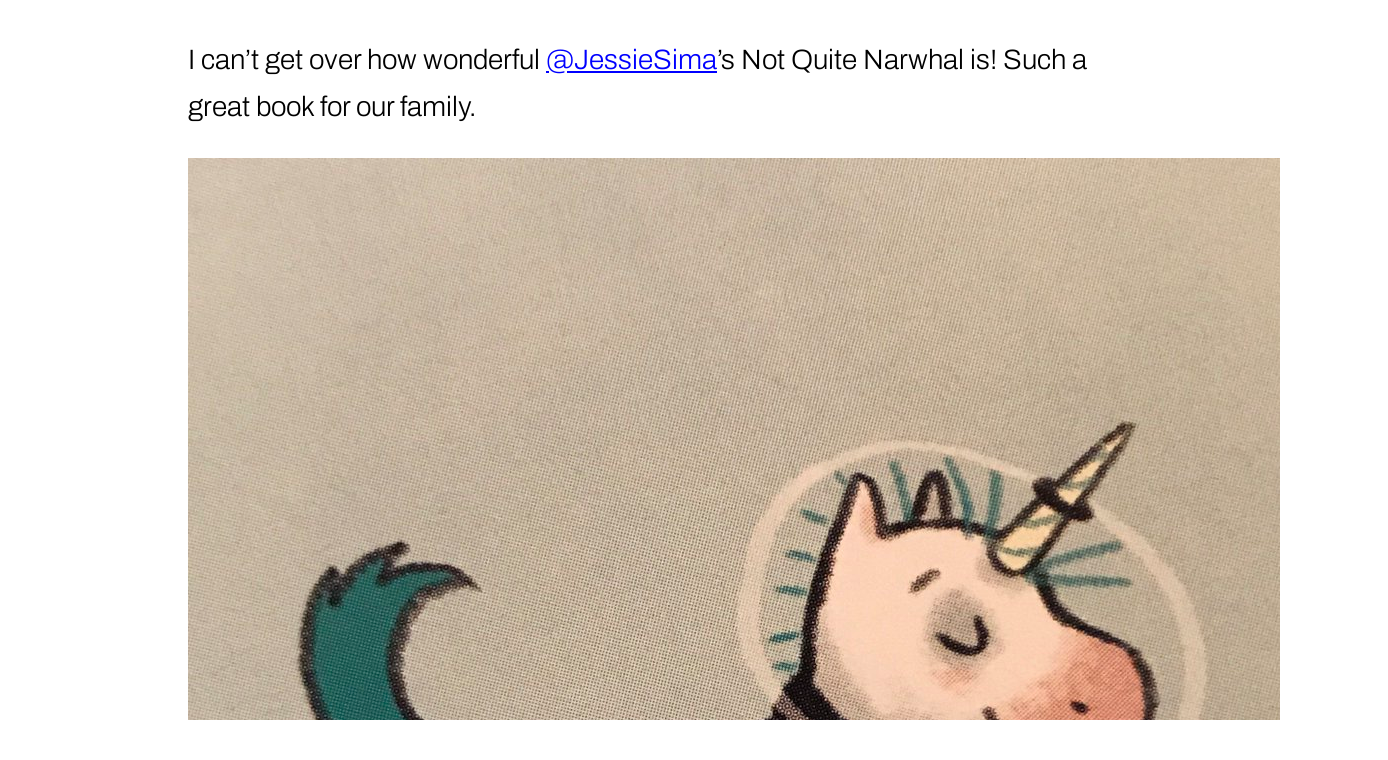

--- FILE ---
content_type: text/html
request_url: https://tess.oconnor.cx/2017/05/869740889786023941
body_size: 962
content:
<!DOCTYPE html><html lang="en">
<head>
<meta charset="utf-8">
<title>I can’t get over how wonderful @JessieSima’s Not Quite Narwhal is! Such a great book for our family. https://t.co/FVW9ohRYkk</title>
<meta name="generator" content="fs-tweet2html"><link rel="stylesheet" href="/css/note.css"><link rel="manifest" href="/manifest.json">
<meta name="viewport" content="width=device-width">
<meta name="twitter:creator" content="@hober">
<meta name="twitter:site" content="@hober">
<meta name="fediverse:creator" content="@hober@mastodon.social">
<link rel="home alternate" type="application/atom+xml" href="/feed" hreflang="en" title="Theresa O’Connor">
<link rel="apple-touch-icon" href="/images/apple-touch-icon.png" sizes="180x180">
<link rel="icon" sizes="32x32" href="/images/favicon-32x32.png">
<link rel="icon" sizes="16x16" href="/images/favicon-16x16.png">
<meta name="theme-color" media="(prefers-color-scheme: dark)" content="#222">
<meta name="theme-color" media="(prefers-color-scheme: light)" content="#eee">
<script>if ('serviceWorker' in navigator) {
    navigator.serviceWorker.register('/service-worker.js');
}</script>
</head>

<body>


<article data-tweet-id="869740889786023941" id="main"><section class="note-contents"><p>I can’t get over how wonderful <a title="Jessie Sima" href="https://twitter.com/JessieSima">@JessieSima</a>’s Not Quite Narwhal is! Such a great book for our family. </p><figure><a class="tweet-media-link" href="https://twitter.com/hober/status/869740889786023941/photo/1"><img generator-unable-to-provide-required-alt="" src="/2017/05/869740889786023941-DBHwuEAVoAAxUex.jpg"></a></figure></section>
<footer><small>Posted by <a href="/" rel="author">Tess</a> on <a rel="bookmark" href="/2017/05/869740889786023941"><time class="dt-published dt-updated" datetime="2017-05-31T02:22:41.000Z">Tue May 30 2017</time></a>. Cross-posted <a rel="noreferrer" href="https://twitter.com/hober/status/869740889786023941">to Twitter</a>.</small></footer></article></body>
</html>

--- FILE ---
content_type: text/css
request_url: https://tess.oconnor.cx/css/note.css
body_size: 1123
content:
/* A note "represents a short written work typically less than a single
 * paragraph in length."
 *     — https://www.w3.org/TR/activitystreams-vocabulary/#dfn-note
 */

@import "base.css";
@import "variables.css";
@import "unfurl.css";

/* Layout */

article {
    max-width: 60ch;
    margin: auto;
    /* padding: 0.25rem 1rem; */
}

@media print {
    article {
        max-width: 90%;
    }
}

article > .note-contents {
    margin: 0 1rem;
}

@media (max-width: 40rem) {
    blockquote, dl, dd {
        margin-left: 0;
    }
    dt {
        font-weight: bold;
    }
}

@media (min-height: 15rem) and (min-width: 45rem) {
    html {
        min-height: 60vh;
        display: flex;
        align-items: center;
        justify-content: center;
        /* padding: 1rem; */
    }

    footer {
        margin: 1em 0;
    }
}

/* Type */

html {
    font-family: var(--page-font-stack);
    font-weight: var(--page-font-weight);
    font-size: 125%;
    font-size-adjust: 0.528;
    font-size-adjust: from-font;
    text-underline-position: from-font;
}

@media (min-width: 700px) {
    html {
        font-size: 150%;
    }
}

@media (min-width: 900px) {
    html {
        font-size: 175%;
    }
}

code, pre {
    font-family: var(--code-font-stack);
    font-weight: var(--code-font-weight);
}

figcaption {
    margin-block-start: 0;
}

figure > * {
    width: 100%;
    height: auto;
}

iframe {
    width: 80vw;
}

figure > blockquote {
    width: auto;
}

figure > a:has(> img:only-child), figure > picture {
    display: flex;
    align-items: center;
    justify-content: center;
}

figure > :is(img, picture, video),
figure > :not(tess-carousel) > :is(img, picture, video) {
    max-height: 70vh;
}

figure > section.gallery > img,
figure > blockquote iframe,
figure > blockquote img,
figure > blockquote video,
figure > picture img {
    max-width: 100%;
    width: 100%;
}

figure > blockquote iframe {
    aspect-ratio: 16 / 9;
}

figure > blockquote iframe[height] {
    height: auto;
}

figure > picture > img, figure > img, figure > a > img, figure > section.gallery > img {
    object-fit: scale-down;
}

footer {
    text-align: center;
    text-wrap: balance;
}

hgroup > p {
    font-size: 0.875em;
    text-indent: 1ic;
}

html { counter-reset: update 1; }
ins {
    counter-increment: update;
    text-decoration: none;
}

p:has(> ins:only-child) {
    margin: -0.5rem auto;
    padding: 0.5rem 1ch;
}

p:has(> ins:only-child)::before {
    display: inline;
    font-family: var(--heading-font-stack);
    font-weight: bold;
    content: "Update: ";
}

p:has(> ins:only-child) + p:has(> ins:only-child)::before {
    content: "Update " counter(update) ": ";
}

/* Colors */

article {
    border-color: currentColor;
    border-color: color-mix(in srgb, currentColor, transparent);
}

html     { color: var(--page-contrast);
           background-color: var(--page-color); }
footer   { color: var(--muted-fg); }
:link    { color: var(--link-fg); }
:visited { color: var(--visited-fg); }
p:has(> ins:only-child),
ins {
    background-color: var(--note-bg);
    color: var(--listing-fg);
}


--- FILE ---
content_type: text/css
request_url: https://tess.oconnor.cx/css/base.css
body_size: 4013
content:
/* base.css — base styles shared by multiple "user-facing" stylesheets */

@import "variables.css";
@import "patterns.css";

/* 4 The elements of HTML */

/* 4.1 The document element */
/* 4.1.1 The html element */

html {
    font-family: var(--page-font-stack);
    font-weight: var(--page-font-weight);
    font-size: 125%;
    /* line-fit-edge: cap alphabetic; */
    line-height: 1.7;
    font-size-adjust: 0.528;
    font-size-adjust: from-font;
    text-align: left;
    text-align: start;
    /* Japanese-friendly default text underline position: */
    text-underline-position: from-font right;
}

/* html:lang(ja), html:lang(ko), html:lang(zh) { */
/*     line-fit-edge: ideographic; */
/* } */

/* 4.2 Document metadata */
/* 4.2.1 The head element */
/* 4.2.2 The title element */
/* 4.2.3 The base element */
/* 4.2.4 The link element */
/* 4.2.5 The meta element */
/* 4.2.6 The style element */
/* 4.3 Sections */
/* 4.3.1 The body element */
/* 4.3.2 The article element */
/* 4.3.3 The section element */
/* 4.3.4 The nav element */
/* 4.3.5 The aside element */
/* 4.3.6 The h1, h2, h3, h4, h5, and h6 elements */

h1, h2, h3, h4, h5, h6, legend, th {
    font-family: var(--heading-font-stack);
    font-stretch: var(--heading-font-stretch);
    font-weight: var(--heading-font-weight);
}

/* 4.3.7 The hgroup element */

hgroup {
    margin-block-start: 1rem;
    margin-block-end: 1rem;
}

hgroup > :is(h1, h2, h3, h4, h5, h6, p) {
    margin-block-start: 0;
    margin-block-end: 0;
}
hgroup > p {
    line-height: 1.4;
}

/* 4.3.8 The header element */
/* 4.3.9 The footer element */
/* 4.3.10 The address element */
/* 4.4 Grouping content */

dl, footer, h1, h2, h3, h4, h5, h6, ol, p, table, ul {
    margin-block-start: 1rem;
    margin-block-end: 1rem;
}

/* 4.4.1 The p element */

p {
    hanging-punctuation: first last;
}

/* 4.4.2 The hr element */
/* 4.4.3 The pre element */

pre, code {
    font-family: var(--code-font-stack);
    font-weight: var(--code-font-weight);
    white-space: pre-wrap;
}

@media (max-width: 500px) {
    pre { font-size: 0.875em; }
}

/* 4.4.4 The blockquote element */

blockquote > p:first-child {
    margin-block-start: 0;
}

blockquote > p:last-child {
    margin-block-end: 0;
}

/* 4.4.5 The ol element */
/* 4.4.6 The ul element */
/* 4.4.7 The menu element */
/* 4.4.8 The li element */

li {
    marker-side: match-parent;
}

/* 4.4.9 The dl element */
/* 4.4.10 The dt element */
/* 4.4.11 The dd element */
/* 4.4.12 The figure element */

figure {
    margin: 1em auto;
}

figure:has(figcaption:only-child), img:not([src]) {
    width: 100%;
    height: auto;
    aspect-ratio: 1;
    backround-color: var(--muted-fg);
    background-image: url(/images/placeholder.svg);
    background-position: top;
    background-repeat: no-repeat;
    background-size: 90% 90%;
    position: relative;
}

figure > p {
    margin-inline: 1ic;
}

/* 4.4.13 The figcaption element */

figcaption {
    margin-block-end: 1rem;
    margin-block-start: 1rem;
    padding-inline: 4px;
    text-align: center;
    text-wrap: balance;
}

figcaption:lang(ja) {
    text-wrap: auto;
}

figcaption:has(br),
figcaption:has(dl),
figcaption:has(ol),
figcaption:has(ul) {
    text-align: left;
}

blockquote + figcaption:last-child {
    margin-block-start: 0;
    text-align: right;
    text-align: end;
}

figcaption:first-child + blockquote {
    margin-block-end: 0;
    text-align: left;
    text-align: start;
}

img + figcaption:last-child,
map:has(> img) + figcaption:last-child,
a:has(> img:only-child) + figcaption:last-child,
picture + figcaption:last-child,
video + figcaption:last-child {
    margin-block-start: 0;
}

figcaption:first-child + img,
figcaption:first-child + map:has(> img),
figcaption:first-child + a:has(> img:only-child),
figcaption:first-child + picture,
figcaption:first-child + video {
    margin-block-end: 0;
}

figcaption:only-child {
    position: absolute;
    bottom: 0;
    left: 0;
    right: 0;
}

/* 4.4.14 The main element */
/* 4.4.15 The div element */
/* 4.5 Text-level semantics */
/* 4.5.1 The a element */

:link, :visited {
    text-decoration-thickness: 1px;
}

#skipnav {
    display: block;
    position: absolute;
    inset-block-start: -2em;
}

#skipnav:focus {
    position: static;
    inset-block-start: auto;
}

/* 4.5.2 The em element */

em:lang(ja), em:lang(ko), em:lang(zh) {
    text-emphasis: open dot;
    font-style: normal;
}

/* 4.5.3 The strong element */

strong {
    font-weight: bold;
}

strong:lang(ja), strong:lang(ko), strong:lang(zh) {
    text-emphasis: filled dot;
    font-weight: inherit;
}

h1 strong {
    font-variant: small-caps;
}

/* 4.5.4 The small element */
/* 4.5.5 The s element */
/* 4.5.6 The cite element */

cite:lang(ja), cite:lang(ko), cite:lang(zh) {
    font-style: normal;
}

cite:lang(ja)::before {
    content: "『";
}

cite:lang(ja)::after {
    content: "』";
}

cite:lang(zh-Hans)::before {
    content: "《";
}

cite:lang(zh-Hans)::after {
    content: "》";
}

/* https://en.wikipedia.org/wiki/Chinese_punctuation#Punctuation_marks */

cite:lang(zh-Hant) {
    text-decoration: underline;
    text-decoration-style: wavy;
    text-decoration-thickness: from-font;
}

cite:lang(zh-Hant) > a {
    text-decoration-style: inherit;
}

/* 4.5.7 The q element */

:lang(ja) {
    quotes: "「" "」" "『" "』";
}

/* Irish and toki pona both use punctuation as English does. */
:lang(en), :lang(ga), :lang(tok) { quotes: "“" "”" "‘" "’"; }

/* Klingon uses the same quote characters as Spanish. */
:lang(es), :lang(tlh) { quotes: "«" "»" "‹" "›"; }

/* French uses the same characters as Spanish but, crucially, it puts
 * spaces between the quote characters and the quoted text.
 * It seems to me that Ghor really ought to match French.
 */
:lang(fr), [lang|=art][lang$=x-ghor] {
    quotes: "« " " »" "‹ " " ›";
}

/* Latin should use whatever quotes the language around it uses. */
:lang(la) { quotes: inherit; }

/* 4.5.8 The dfn element */
/* 4.5.9 The abbr element */

abbr[title] {
    text-decoration: none;
}

abbr[lang=la] { /* i.e., e.g. */
    speak-as: spell-out no-punctuation;
}

abbr[lang=la][title=Ibidem] {
    speak-as: normal no-punctuation;
}

/* 4.5.10 The ruby element */

ruby, rt {
    line-height: 1;
}

/* 4.5.11 The rt element */

:lang(zh-Hant) rt:lang(zh-Bopo), :lang(zh-TW) rt:lang(zh-Bopo) {
    -webkit-ruby-position: inter-character;
    ruby-position: inter-character;
}

/* 4.5.12 The rp element */
/* 4.5.13 The data element */
/* 4.5.14 The time element */

@supports(text-combine-upright: digits 2) {
    time {
        text-combine-upright: digits 2;
    }
}

/* 4.5.15 The code element */

code {
    font-variant-ligatures: none;
}

/* 4.5.16 The var element */
/* 4.5.17 The samp element */
/* 4.5.18 The kbd element */
/* 4.5.19 The sub and sup elements */

sub, sup {
    font-size: 0.5em;
    line-height: 1;
}

/* 4.5.20 The i element */
/* 4.5.21 The b element */
/* 4.5.22 The u element */ /* Chinese proper name mark */
/* 4.5.23 The mark element */

mark, ::target-text {
    background-color: var(--highlight-bg);
    color: var(--highlight-fg);
}

/* 4.5.24 The bdi element */
/* 4.5.25 The bdo element */
/* 4.5.26 The span element */
/* 4.5.27 The br element */
/* 4.5.28 The wbr element */
/* 4.6 Links */
/* 4.6.1 Introduction */
/* 4.6.2 Links created by a and area elements */
/* 4.6.3 API for a and area elements */
/* 4.6.4 Following hyperlinks */
/* 4.6.5 Downloading resources */
/* 4.6.5.1 Hyperlink auditing */
/* 4.6.6 Link types */
/* 4.6.6.1 Link type "alternate" */
/* 4.6.6.2 Link type "author" */
/* 4.6.6.3 Link type "bookmark" */
/* 4.6.6.4 Link type "canonical" */
/* 4.6.6.5 Link type "dns-prefetch" */
/* 4.6.6.6 Link type "external" */
/* 4.6.6.7 Link type "help" */
/* 4.6.6.8 Link type "icon" */
/* 4.6.6.9 Link type "license" */
/* 4.6.6.10 Link type "manifest" */
/* 4.6.6.11 Link type "modulepreload" */
/* 4.6.6.12 Link type "nofollow" */
/* 4.6.6.13 Link type "noopener" */
/* 4.6.6.14 Link type "noreferrer" */
/* 4.6.6.15 Link type "opener" */
/* 4.6.6.16 Link type "pingback" */
/* 4.6.6.17 Link type "preconnect" */
/* 4.6.6.18 Link type "prefetch" */
/* 4.6.6.19 Link type "preload" */
/* 4.6.6.20 Link type "prerender" */
/* 4.6.6.21 Link type "search" */
/* 4.6.6.22 Link type "stylesheet" */
/* 4.6.6.23 Link type "tag" */
/* 4.6.6.24 Sequential link types */
/* 4.6.6.24.1 Link type "next" */
/* 4.6.6.24.2 Link type "prev" */
/* 4.6.6.25 Other link types */
/* 4.7 Edits */

del, ins {
    color: black;
    text-decoration: none;
}

/* 4.7.1 The ins element */

ins, ins > p { background-color: #efe; }
ins > mark   {
    background-color: #afa;
    color: inherit;
}

figcaption:has(> ins:only-child),
figure:has(> figcaption > ins:only-child) {
    background-color: #efe;
}

/* 4.7.2 The del element */

del, del > p { background-color: #fee; }
del > mark   {
    background-color: #faa;
    color: inherit;
}

h1 del, h2 del {
    text-decoration: line-through;
}

@media (prefers-color-scheme: dark) {
    ins, ins > p { color: #afa; }
    del, del > p { color: #faa; }
    ins, ins > p { background-color: #030; }
    ins > mark   { background-color: #141; }
    del, del > p { background-color: #300; }
    del > mark   { background-color: #411; }

    figcaption:has(> ins:only-child),
    figure:has(> figcaption > ins:only-child) {
        background-color: #afa;
    }
}

/* 4.8 Embedded content */
/* 4.8.1 The picture element */

picture {
    line-height: 1;
}

/* 4.8.2 The source element */
/* 4.8.3 The img element */
/* 4.8.5 The iframe element */

iframe {
    aspect-ratio: 16/9;
}

iframe[width=560][height=315] {
    aspect-ratio: 5/3;
}

iframe[width=640][height=480] {
    aspect-ratio: 4/3;
}

iframe.instagram-media {
    aspect-ratio: initial;
    width: initial;
    height: inital;
}

/* 4.8.6 The embed element */
/* 4.8.7 The object element */
/* 4.8.8 The param element */
/* 4.8.9 The video element */
/* 4.8.10 The audio element */
/* 4.8.11 The track element */
/* 4.8.12 Media elements */
/* 4.8.13 The map element */
/* 4.8.14 The area element */
/* 4.8.16 MathML */
/* 4.8.17 SVG */
/* 4.9 Tabular data */
/* 4.9.1 The table element */

table {
    table-layout: fixed;
    border-collapse: collapse;
    font-variant-numeric: tabular-nums;
}

/* 4.9.2 The caption element */

caption {
    caption-side: bottom;
    border-block-start: none;
}

caption, td, th {
    padding: 0.25em;
}

/* 4.9.3 The colgroup element */
/* 4.9.4 The col element */
/* 4.9.5 The tbody element */
/* 4.9.6 The thead element */
/* 4.9.7 The tfoot element */
/* 4.9.8 The tr element */
/* 4.9.9 The td element */

td, th {
    vertical-align: top;
    border: 1px solid var(--page-contrast);
}

/* 4.9.10 The th element */
/* 4.10 Forms */
/* 4.10.3 The form element */
/* 4.10.4 The label element */
/* 4.10.5 The input element */
/* 4.10.5.1 States of the type attribute */
/* 4.10.5.1.1 Hidden state (type=hidden) */
/* 4.10.5.1.2 Text (type=text) state and Search state (type=search) */
/* 4.10.5.1.3 Telephone state (type=tel) */
/* 4.10.5.1.4 URL state (type=url) */
/* 4.10.5.1.5 Email state (type=email) */
/* 4.10.5.1.6 Password state (type=password) */
/* 4.10.5.1.7 Date state (type=date) */
/* 4.10.5.1.8 Month state (type=month) */
/* 4.10.5.1.9 Week state (type=week) */
/* 4.10.5.1.10 Time state (type=time) */
/* 4.10.5.1.11 Local Date and Time state (type=datetime-local) */
/* 4.10.5.1.12 Number state (type=number) */
/* 4.10.5.1.13 Range state (type=range) */
/* 4.10.5.1.14 Color state (type=color) */
/* 4.10.5.1.15 Checkbox state (type=checkbox) */
/* 4.10.5.1.16 Radio Button state (type=radio) */
/* 4.10.5.1.17 File Upload state (type=file) */
/* 4.10.5.1.18 Submit Button state (type=submit) */
/* 4.10.5.1.19 Image Button state (type=image) */
/* 4.10.5.1.20 Reset Button state (type=reset) */
/* 4.10.5.1.21 Button state (type=button) */
/* 4.10.6 The button element */
/* 4.10.7 The select element */
/* 4.10.8 The datalist element */
/* 4.10.9 The optgroup element */
/* 4.10.10 The option element */
/* 4.10.11 The textarea element */
/* 4.10.12 The output element */
/* 4.10.13 The progress element */
/* 4.10.14 The meter element */
/* 4.10.15 The fieldset element */
/* 4.10.16 The legend element */
/* 4.11 Interactive elements */
/* 4.11.1 The details element */
/* 4.11.2 The summary element */
/* 4.11.4 The dialog element */
/* 4.12 Scripting */
/* 4.12.1 The script element */
/* 4.12.2 The noscript element */
/* 4.12.3 The template element */
/* 4.12.4 The slot element */
/* 4.12.5 The canvas element */
/* 4.13 Custom elements */
/* 4.14 Common idioms without dedicated elements */
/* 4.14.1 Bread crumb navigation */
/* 4.14.2 Tag clouds */
/* 4.14.3 Conversations */
/* 4.14.4 Footnotes */
/* 4.16 Matching HTML elements using selectors and CSS */
/* 4.16.3 Pseudo-classes */

[lang|=ja], [lang|=ko] {
    text-emphasis-position: over right;
    text-underline-position: from-font right;
}

[lang|=zh] {
    text-emphasis-position: under right;
    text-underline-position: from-font left;
}


--- FILE ---
content_type: text/css
request_url: https://tess.oconnor.cx/css/variables.css
body_size: 888
content:
@import "/fonts/Archivo.css";
@import "/fonts/ChivoMono.css";
@import "/fonts/Manuale.css";

html {
    --aside-bg: #eef;
    --aside-fg: hsl(200, 70%, 30%);
    --example-bg: #fcfaee;
    --example-fg: #574b0f;
    --highlight-fg: black;
    --highlight-bg: yellow;
    --link-fg: blue;
    --listing-bg: #eee;
    --listing-fg: #333;
    --masthead-color: #eee;
    --masthead-contrast: #789;
    --muted-fg: #333;
    --note-bg: #e9fbe9;
    --note-fg: hsl(120, 70%, 30%);
    --page-color: white;
    --page-contrast: black;
    --visited-fg: purple;
    --warning-color: red;
    --warning-contrast: white;
    --yamanote-color: #9acd32;
    --yamanote-contrast: black;

    --code-font-stack: "Chivo Mono", ui-monospace, "Cascadia Code", monospace;
    /* --code-font-weight: 175; */
    --code-font-weight: inherit;

    --heading-font-stack: Archivo, ui-rounded, system-ui, Arial, sans-serif;
    --heading-font-stretch: 87.5%;
    --heading-font-weight: 625;

    --page-font-stack: Archivo, system-ui, Arial, sans-serif;
    --page-font-weight: 275;

    --serif-font-stack: Manuale, ui-serif, serif;
    --serif-font-weight: 375;

    --brand-color: linear-gradient(90deg, mediumblue 10%, navy 40%, indigo);
    --brand-font-stack: var(--heading-font-stack);
    --brand-font-stretch: var(--heading-font-stretch);
    --brand-font-style: normal;
    --brand-font-weight: var(--heading-font-weight);
}

#masthead.theme-color-bleedthrough {
    --brand-color: var(--masthead-color);
}

@media (prefers-color-scheme: dark) {
    html {
        --aside-bg: #224;
        --aside-fg: #eef;
        --example-bg: #222;
        --example-fg: #fcfaee;
        --link-fg: yellow;
        --listing-bg: #333;
        --listing-fg: #eee;
        --brand-color: linear-gradient(90deg, yellow 10%, gold 40%, goldenrod);
        --masthead-color: #222;
        --masthead-contrast: #789;
        --muted-fg: #ccc;
        --note-bg: #131;
        --note-fg: #afb;
        --page-color: black;
        --page-contrast: white;
        --visited-fg: gold;
    }
}

@media print {
    html {
        --aside-bg: white;
        --aside-fg: black;
        --example-bg: white;
        --example-fg: black;
        --link-fg: black;
        --listing-bg: white;
        --listing-fg: black;
        --masthead-color: white;
        --masthead-contrast: #789;
        --muted-fg: #333;
        --note-bg: white;
        --note-fg: black;
        --page-color: white;
        --page-contrast: black;
        --visited-fg: black;
        --warning-color: white;
        --warning-contrast: black;
    }
}

/* Masthead view transition stuff */

/*
@view-transition { navigation: auto; }
#masthead h1 { view-transition-name: my-name; }
::view-transition-old(my-name),
::view-transition-new(my-name) { animation-delay: 0.005s; }
::view-transition-old(my-name) { animation-name: fade-out, scale-down; }
::view-transition-new(my-name) { animation-name: fade-in, scale-up; }
*/


--- FILE ---
content_type: text/css
request_url: https://tess.oconnor.cx/css/unfurl.css
body_size: 465
content:
figure.unfurled-link {
    border: 1px solid #888;
    font-size: 0.85em;
    margin-block: 0;
    margin-inline: 1ic;
    padding-block: 0;
    padding-inline: 0;
}

main > figure.unfurled-link {
    margin-block: 1rem;
    margin-inline: auto;
}

figure.unfurled-link > :not(figcaption) {
    margin-inline: 0;
    padding-inline: 1ic;
}

figure.unfurled-link > a:first-child > img:only-child {
    margin-block-start: 1ic;
    margin-block-end: 0.5ic;
    padding: 0;
}

figure.unfurled-link > p:first-child > a:only-child {
    font-size: 1.2em;
    font-weight: bold;
}

figure.unfurled-link > p:not(.bailed):first-child > a:only-child:after {
    display: block;
    content: attr(href);
    font-family: var(--code-font-stack);
    font-weight: normal;
    font-size: 0.5em;
    text-decoration-style: dotted;
    overflow: ellipsis;
}

figure.unfurled-link {
    text-align: left;
}

figure.unfurled-link > :has(img) {
    text-align: center;
}

figure.unfurled-link :not(figcaption) {
    max-width: calc(100% - 2ic);
}

figure.unfurled-link > figcaption {
    margin: 0;
    padding-inline: 1ic;
    width: calc(100% - 2ic);
    border-block-start: 1px solid #888;
    text-align: left;
    color: #333;
}

@media (prefers-color-scheme: dark) {
    figure.unfurled-link > figcaption {
        color: #ccc;
    }
}


--- FILE ---
content_type: text/css
request_url: https://tess.oconnor.cx/css/patterns.css
body_size: 2393
content:
/* See https://tess.oconnor.cx/colophon#markup */

@import "variables.css";

.feed-only {
    display: none;
}

[lang=und-fonipa] > a[rel=help] {
    text-decoration: none;
}

a.mention {
    text-decoration: none;
}

a.mention:not(.u-url)::before {
    content: "@";
}

[href*="instagram.com"].mention::before {
    display: none;
}
[href*="instagram.com"].mention {
    background-image: url(/images/instagram.svg);

    display: inline-block;

    text-decoration: none;
    white-space: pre-wrap;

    padding-inline-start: 1.125ic;

    background-position: -0.175ic 50%;
    background-size: 0.8lh;
    background-repeat: no-repeat;
}
@media (prefers-color-scheme: dark) {
    [href*="instagram.com"].mention {
        background-image: url(/images/instagram-dark.svg);
    }
}
[href*="linkedin.com"].mention:not(.u-url)::before {
    content: "in";
    background-color: rgb(10, 102, 194);
    color: white;
    border-radius: 2px;
    font-weight: 900;
    padding: 0 0.25ch;
    margin-inline-end: 0.125ch;
}
[href*="livejournal.com"].mention:not(.u-url)::before {
    display: none;
}
[href*="livejournal.com"].mention {
    display: inline-block;
    white-space: pre-wrap;
    font-weight: bold;
    padding-inline-start: 18px;
    background-image: url(/images/lj.svg);
    background-repeat: no-repeat;
    background-position: left;
    text-decoration: none;
}
[href*="reddit.com"].mention:not(.u-url)::before {
    content: "u/";
}
[href*="watchcrunch.com"].mention {
    position: relative;
}
[href*="watchcrunch.com"].mention:not(.u-url)::before {
    content: "○";
    color: rgb(18, 184, 134);
    font-weight: bold;
    position: relative;
    bottom: -1px;
    left: -1px;
}
[href*="wikipedia.org"].mention:not(.u-url)::before {
    content: "User:";
}

a.stealth {
    color: inherit;
    cursor: default;
    text-decoration: none;
}

abbr.postnominal {
    text-transform: lowercase;
    font-variant: small-caps;
}

aside {
    margin: -0.5rem auto;
    padding: 0.5rem 1ch;
}

aside > p:first-child {
    margin-top: 0;
}

aside > p:last-child {
    margin-bottom: 0;
}

aside > p:first-child::before {
    display: inline;
    font-family: var(--heading-font-stack);
    font-weight: bold;
}

aside > p:first-child::before {
    content: "Aside: ";
}

aside.alert > p:first-child::before {
    content: none;
}

:lang(tok) aside > p:first-child::before {
    content: "lon poka ni: "
}

html {
    counter-reset: example;
    counter-reset: listing;
}

.example { counter-increment: example; }
.listing { counter-increment: listing; }

aside.example > p:first-child::before,
figure.example > figcaption::before {
    content: "Example " counter(example) ": ";
    font-weight: bold;
}

figure.listing > figcaption::before {
    content: "Listing " counter(listing) ": ";
    font-weight: bold;
}

aside.news > p:first-child::before {
    content: "News: ";
}

aside.note > p:first-child::before {
    content: "Note: ";
}

aside.p-summary > p:first-child::before {
    content: "Summary: ";
}

aside.warning > p:first-child::before {
    content: "Warning: ";
}

aside {
    background: var(--aside-bg);
    color: var(--page-contrast);
}

figcaption > aside {
    background: inherit;
    color: inherit;
}

aside > p:first-child::before, aside .halmos {
    color: var(--aside-fg);
}

aside.example > p:first-child::before,
figure.example > figcaption::before,
aside.example .halmos {
    color: var(--example-fg);
}

figure.listing > figcaption::before {
    color: var(--listing-fg);
}

aside.note > p:first-child::before,
aside.note .halmos {
    color: var(--note-fg);
}

aside.warning > p:first-child::before,
aside.warning .halmos {
    color: var(--warning-contrast);
}

.example {
    background: var(--example-bg);
}

.listing {
    background: var(--listing-bg);
}

aside.alert, aside.warning {
    background: var(--warning-color);
    color: var(--warning-contrast);
}

aside.alert {
    font-weight: bold;
}

aside.news, aside.note {
    background: var(--note-bg);
}

caption.prominent {
    caption-side: top;
    border-bottom: none;
    font-weight: bold;
}

.cartouche {
    border: 2px solid currentColor;
    border-radius: 8px;
    padding-inline: 4px;
}

ol.chat {
    list-style-type: none;
}

.checklist li::marker {
    color: red;
    content: "✘";
}

.checklist li.complete::marker {
    font-weight: bold;
    color: green;
    content: "✓";
}

.directory-listing > li {
    list-style-type: none;
    margin-block: 1em;
}

p.metadata, dl.metadata {
    font-size: 0.875em;
}

dl.metadata {
    display: grid;
    grid-template-columns: auto auto;
    align-items: baseline;
    max-width: var(--metadata-width);
    padding: 0.5rem;
}

article.email dl.metadata {
    grid-template-columns: 1fr 5fr;
}

article.email aside {
    max-width: var(--metadata-width);
}

dl.metadata > dt {
    grid-column: 1;
    text-align: right;
}

article.email dl.metadata > dt {
    text-align: left;
    word-break: keep-all;
}

article.email dl.metadata > dd {
    overflow: hidden;
}

i.breath {
    font-style: normal;
}

i.breath::before, i.breath::after {
    color: hsl(from currentColor h calc(s - 40) calc(l + 40));
}

@media (prefers-color-scheme: dark) {
    i.breath::before, i.breath::after {
        color: hsl(from currentColor h calc(s - 40) calc(l - 40));
    }
}

i.breath::before {
    display: inline;
    content: "⚞ ";
}

i.breath::after {
    display: inline;
    content: " ⚟";
}

img.clockwise, img.counterclockwise {
    aspect-ratio: 1;
    object-fit: contain;
}
img.clockwise        { transform: rotate(90deg); }
img.upsidedown       { transform: rotate(180deg); }
img.counterclockwise { transform: rotate(270deg); }

img.face-header {
    vertical-align: middle;
}

dl.metadata > dd {
    grid-column: 2;
    text-align: left;
    margin-inline-start: 1rem;
}

.embed-container {
    display: flex;
    justify-content: center;
}

figure:has(.subtitles) {
    position: relative;
    padding-inline: 0;
}

figcaption.subtitles {
    position: absolute;
    bottom: 0;
    left: 0;
    right: 0;
    font-weight: bolder;
    text-shadow: -0.5px 0 0 black,
                 0 -0.5px 0 black,
                 0 0.5px 0 black,
                 0.5px 0 0 black;
}

figcaption.subtitles,
figcaption.subtitles :link, figcaption.subtitles :visited {
    color: yellow;
    text-decoration: none;
}

@media (prefers-color-scheme: dark) {
    figcaption.subtitles,
    figcaption.subtitles :link, figcaption.subtitles :visited {
        color: white;
    }
}

@media (min-width: 840px) {
    figcaption.subtitles {
        font-size: 2em;
    }
}

section.gallery > figure {
    margin: 0;
    line-height: 1;
}

section.gallery > figure > figcaption {
    margin: 0.5rem;
}

@media (min-width: 900px) {
    section.gallery {
        display: grid;
        grid-template-columns: auto auto;
    }
}
@media (min-width: 1500px) {
    section.gallery {
        grid-template-columns: auto auto auto;
    }
}

.halmos {
    line-height: 1;
    font-size: 1.2em;
    text-decoration: none;
    color: inherit;
    vertical-align: -0.1ic;
}

.halmos:lang(ja) {
    font-size: inherit;
    line-height: inherit;
    vertical-align: inherit;
}

hr.fleuron, hr.dinkus, hr[title] {
    border: 0;
    text-align: center;
    margin-block: 0;
}

hr[title]::after { content: attr(title); }
hr.fleuron::after { content: "❧"; font-size: 8em; line-height: 0.6; }
hr.dinkus::after { content: "✻ ✻ ✻"; }

.latex, .tex, .latex sub, .tex sub {
  font-size: 1em;
}

.latex sub, .tex sub, .latex sup {
  text-transform: uppercase;
}

.latex sub, .tex sub {
  vertical-align: -0.5ex;
  margin-inline-start: -0.1667em;
  margin-inline-end: -0.125em;
}

.latex sup {
  font-size: 0.85em;
  vertical-align: 0.15em;
  margin-inline-start: -0.36em;
  margin-inline-end: -0.15em;
}

.tex:link, .latex:link {
    text-decoration: none;
}

@media (min-width: 400px) {
    .multicol-toc {
        column-count: 2;
    }
}
@media (min-width: 700px) {
    .multicol-toc {
        column-count: 3;
    }
}
@media (min-width: 900px) {
    .multicol-toc {
        column-count: 4;
    }
}

.nobr {
    white-space: nowrap;
}

/* Old markup of mine before the <figure> element was widely supported */
blockquote + p.source {
    text-align: right;
}

.lyrics, .verse {
    font-family: var(--serif-font-stack);
    font-weight: var(--serif-font-weight);
    white-space: pre-line;
    font-style: italic;
}

.upright {
    text-orientation: upright;
}

hgroup.run-in {
    text-wrap: balance;
}

hgroup.run-in > * {
    display: inline;
    font-size: 1em;
}

hgroup.run-in > :is(h1, h2, h3) {
    text-transform: lowercase;
    font-weight: inherit;
}

hgroup.run-in:has(h1) {
    font-size: 1.5em;
}


--- FILE ---
content_type: text/css
request_url: https://tess.oconnor.cx/fonts/Archivo.css
body_size: 145
content:
@font-face {
    font-family: "Archivo";
    src: url("Archivo.ttf");
    font-style: normal;
    font-weight: 100 900;
    font-stretch: 62% 125%;
}

@font-face {
    font-family: "Archivo";
    src: url("Archivo-Italic.ttf");
    font-style: italic;
    font-weight: 100 900;
    font-stretch: 62% 125%;
}


--- FILE ---
content_type: text/css
request_url: https://tess.oconnor.cx/fonts/Manuale.css
body_size: 128
content:
@font-face {
    font-family: "Manuale";
    src: url("Manuale.ttf");
    font-style: normal;
    font-weight: 300 800;
}

@font-face {
    font-family: "Manuale";
    src: url("Manuale-Italic.ttf");
    font-style: italic;
    font-weight: 300 800;
}
